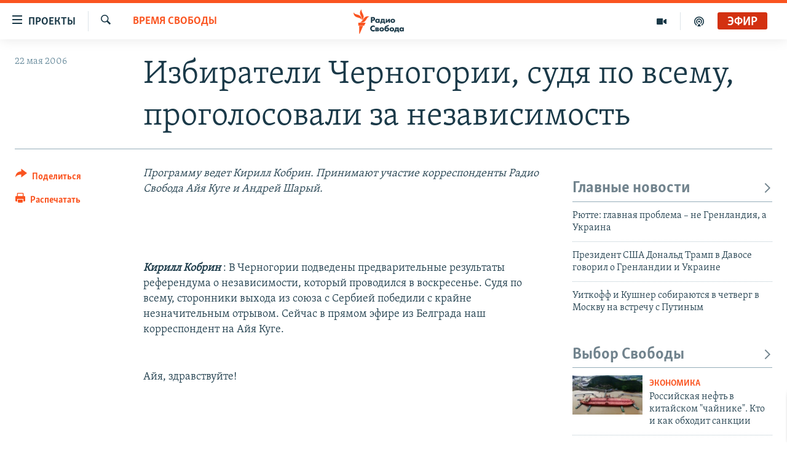

--- FILE ---
content_type: text/html; charset=utf-8
request_url: https://www.svoboda.org/a/32127082.html?layout=1&platformType=self-embed
body_size: 5998
content:

<!DOCTYPE html>
<html lang="ru" dir="ltr" class="no-js">
<head>
<script src="https://tags.svoboda.org/rferl-pangea/prod/utag.sync.js"></script> <script type='text/javascript' src='https://www.youtube.com/iframe_api' async></script>
<link rel="manifest" href="/manifest.json">
<script type="text/javascript">
//a general 'js' detection, must be on top level in <head>, due to CSS performance
document.documentElement.className = "js";
var cacheBuster = "370";
var appBaseUrl = "/";
var imgEnhancerBreakpoints = [0, 144, 256, 408, 650, 1023, 1597];
var isLoggingEnabled = false;
var isPreviewPage = false;
var isLivePreviewPage = false;
if (!isPreviewPage) {
window.RFE = window.RFE || {};
window.RFE.cacheEnabledByParam = window.location.href.indexOf('nocache=1') === -1;
const url = new URL(window.location.href);
const params = new URLSearchParams(url.search);
// Remove the 'nocache' parameter
params.delete('nocache');
// Update the URL without the 'nocache' parameter
url.search = params.toString();
window.history.replaceState(null, '', url.toString());
} else {
window.addEventListener('load', function() {
const links = window.document.links;
for (let i = 0; i < links.length; i++) {
links[i].href = '#';
links[i].target = '_self';
}
})
}
var pwaEnabled = false;
var swCacheDisabled;
</script>
<meta charset="utf-8" />
<title>Newsletter Subscription</title>
<meta name="description" content="" />
<meta name="keywords" content="" />
<meta name="viewport" content="width=device-width, initial-scale=1.0" />
<meta name="robots" content="noindex">
<meta http-equiv="X-UA-Compatible" content="IE=edge" />
<meta name="robots" content="max-image-preview:large"><meta name="yandex-verification" content="b0c9281571f3c335" /><meta name="yandex-verification" content="18b059b061a56c18" /><meta name="yandex-verification" content="467654ae30b15a06" /> <script type="text/javascript"> (function(c,l,a,r,i,t,y){ c[a]=c[a]||function(){(c[a].q=c[a].q||[]).push(arguments)}; t=l.createElement(r);t.async=1;t.src="https://www.clarity.ms/tag/"+i; y=l.getElementsByTagName(r)[0];y.parentNode.insertBefore(t,y); })(window, document, "clarity", "script", "qwvj9hjuis"); </script>
<link href="https://www.svoboda.org/a/32127082.html" rel="canonical" />
<meta name="apple-mobile-web-app-title" content="RFE/RL" />
<meta name="apple-mobile-web-app-status-bar-style" content="black" />
<meta name="apple-itunes-app" content="app-id=478861937, app-argument=//32127082.ltr" />
<meta content="Newsletter Subscription" property="og:title" />
<meta content="article" property="og:type" />
<meta content="https://www.svoboda.org/a/32127082.html" property="og:url" />
<meta content="Радио Свобода" property="og:site_name" />
<meta content="https://www.facebook.com/radiosvoboda" property="article:publisher" />
<meta content="https://www.svoboda.org/Content/responsive/RFE/ru-RU/img/top_logo_news.png" property="og:image" />
<meta content="1200" property="og:image:width" />
<meta content="675" property="og:image:height" />
<meta content="site logo" property="og:image:alt" />
<meta content="322210431200953" property="fb:app_id" />
<meta content="summary" name="twitter:card" />
<meta content="@SvobodaRadio" name="twitter:site" />
<script src="/Scripts/responsive/infographics.b?v=dVbZ-Cza7s4UoO3BqYSZdbxQZVF4BOLP5EfYDs4kqEo1&amp;av=0.0.0.0&amp;cb=370"></script>
<link rel="icon" type="image/svg+xml" href="/Content/responsive/RFE/img/webApp/favicon.svg" />
<link rel="alternate icon" href="/Content/responsive/RFE/img/webApp/favicon.ico" />
<link rel="mask-icon" color="#ea6903" href="/Content/responsive/RFE/img/webApp/favicon_safari.svg" />
<link rel="apple-touch-icon" sizes="152x152" href="/Content/responsive/RFE/img/webApp/ico-152x152.png" />
<link rel="apple-touch-icon" sizes="144x144" href="/Content/responsive/RFE/img/webApp/ico-144x144.png" />
<link rel="apple-touch-icon" sizes="114x114" href="/Content/responsive/RFE/img/webApp/ico-114x114.png" />
<link rel="apple-touch-icon" sizes="72x72" href="/Content/responsive/RFE/img/webApp/ico-72x72.png" />
<link rel="apple-touch-icon-precomposed" href="/Content/responsive/RFE/img/webApp/ico-57x57.png" />
<link rel="icon" sizes="192x192" href="/Content/responsive/RFE/img/webApp/ico-192x192.png" />
<link rel="icon" sizes="128x128" href="/Content/responsive/RFE/img/webApp/ico-128x128.png" />
<meta name="msapplication-TileColor" content="#ffffff" />
<meta name="msapplication-TileImage" content="/Content/responsive/RFE/img/webApp/ico-144x144.png" />
<link rel="preload" href="/Content/responsive/fonts/Skolar-Lt_Cyrl_v2.4.woff" type="font/woff" as="font" crossorigin="anonymous" />
<link rel="alternate" type="application/rss+xml" title="RFE/RL - Top Stories [RSS]" href="/api/" />
<link rel="sitemap" type="application/rss+xml" href="/sitemap.xml" />
<link rel="stylesheet" href="/Content/ifg-blank.css?av=0.0.0.0&amp;cb=370" /> </head>
<body class=" nav-no-loaded cc_theme nojs-images ">
<script type="text/javascript" >
var analyticsData = {url:"https://www.svoboda.org/a/32127082.html",property_id:"414",article_uid:"32127082",page_title:"Newsletter Subscription",page_type:"iframe",content_type:"snippet",subcontent_type:"snippet",last_modified:"2023-01-19 16:08:11Z",pub_datetime:"2022-11-11 17:42:00Z",pub_year:"2022",pub_month:"11",pub_day:"11",pub_hour:"17",pub_weekday:"Friday",section:"snippet",english_section:"",byline:"",categories:"",domain:"www.svoboda.org",language:"Russian",language_service:"RFERL Russian",platform:"self-embed",copied:"no",copied_article:"",copied_title:"",runs_js:"Yes",cms_release:"8.44.0.0.370",enviro_type:"prod",slug:"",entity:"RFE",short_language_service:"RU",platform_short:"se",page_name:"Newsletter Subscription"};
</script>
<!--Analytics tag js version start-->
<script type="text/javascript" data-cookiecategory="analytics">
var utag_data = Object.assign({}, analyticsData, {});
if(typeof(TealiumTagFrom)==='function' && typeof(TealiumTagSearchKeyword)==='function') {
var utag_from=TealiumTagFrom();var utag_searchKeyword=TealiumTagSearchKeyword();
if(utag_searchKeyword!=null && utag_searchKeyword!=='' && utag_data["search_keyword"]==null) utag_data["search_keyword"]=utag_searchKeyword;if(utag_from!=null && utag_from!=='') utag_data["from"]=TealiumTagFrom();}
if(window.top!== window.self&&utag_data.page_type==="snippet"){utag_data.page_type = 'iframe';}
try{if(window.top!==window.self&&window.self.location.hostname===window.top.location.hostname){utag_data.platform = 'self-embed';utag_data.platform_short = 'se';}}catch(e){if(window.top!==window.self&&window.self.location.search.includes("platformType=self-embed")){utag_data.platform = 'cross-promo';utag_data.platform_short = 'cp';}}
(function(a,b,c,d){ a="https://tags.svoboda.org/rferl-pangea/prod/utag.js"; b=document;c="script";d=b.createElement(c);d.src=a;d.type="text/java"+c;d.async=true; a=b.getElementsByTagName(c)[0];a.parentNode.insertBefore(d,a); })();
</script>
<!--Analytics tag js version end-->
<!-- Analytics tag management NoScript -->
<noscript>
<img style="position: absolute; border: none;" src="https://ssc.svoboda.org/b/ss/bbgprod,bbgentityrferl/1/G.4--NS/1192691737?pageName=rfe%3aru%3ase%3aiframe%3anewsletter%20subscription&amp;c6=newsletter%20subscription&amp;v36=8.44.0.0.370&amp;v6=D=c6&amp;g=https%3a%2f%2fwww.svoboda.org%2fa%2f32127082.html&amp;c1=D=g&amp;v1=D=g&amp;events=event1&amp;c16=rferl%20russian&amp;v16=D=c16&amp;ch=snippet&amp;c15=russian&amp;v15=D=c15&amp;c4=snippet&amp;v4=D=c4&amp;c14=32127082&amp;v14=D=c14&amp;v20=no&amp;c17=self-embed&amp;v17=D=c17&amp;mcorgid=518abc7455e462b97f000101%40adobeorg&amp;server=www.svoboda.org&amp;pageType=D=c4&amp;ns=bbg&amp;v29=D=server&amp;v25=rfe&amp;v30=414&amp;v105=D=User-Agent " alt="analytics" width="1" height="1" /></noscript>
<!-- End of Analytics tag management NoScript -->
<script type="text/javascript">
initInfographics(
{
groups:[],
params:[],
isMobile:true
});
</script>
<style>
#GR-2102-B{
padding-bottom: 4px
}
#GR-2102-B #form-container {
background-color: rgba(255, 255, 255, 0.55);
-webkit-box-shadow: 0px 2px 6px 0px rgba(0, 0, 0, 0.35);
-moz-box-shadow: 0px 2px 6px 0px rgba(0, 0, 0, 0.35);
box-shadow: 0px 2px 6px 0px rgba(0, 0, 0, 0.35);
margin: 4px;
color: #444;
padding: 12px;
position: relative;
max-width: 800px;
display: block;
width: calc(100% - 8px);
}
#GR-2102-B .logo-wrap {
display: flex;
width: 100%;
justify-content: center;
}
#GR-2102-B .logo {
margin: 12px 0;
width: 96px;
height: 96px;
}
#GR-2102-B #form-container h1 {
/*font-family: 'Skolar';*/
font-family: "Merriweather-Light",Georgia,Times,"Times New Roman",serif;
font-size: 1.6rem;
line-height: 1.2;
margin-bottom: 0.5rem;
padding: 12px 12px 0;
text-align: center;
}
#GR-2102-B #form-container h2 {
font-size: 21px;
margin-bottom: 20px;
color: #ea6902;
text-align: center;
}
#GR-2102-B #form-container h3 {
font-size: 16px;
margin: 8px 0 24px;
}
#GR-2102-B .title-name {
display: inline-block;
}
#GR-2102-B #form-container p {
font-size: 12pt;
line-height: 1.3;
}
#GR-2102-B #form-container a {
color: #EA6903;
text-decoration: underline;
}
#GR-2102-B #form-container .lead {
margin: 1.4rem 0 2rem;
}
#GR-2102-B #form-container input {
border: 2px solid #e6ebf4;
}
#GR-2102-B #form-container .btn {
display: block;
text-align: center;
background-color: #EA6903;
border-color: #EA6903;
width: calc(100% - 2rem);
}
#GR-2102-B #form-container fieldset {
border: none;
}
#GR-2102-B #form-container .btn:hover,
#GR-2102-B #form-container .btn.hover,
#GR-2102-B #form-container .btn:active,
#GR-2102-B #form-container .btn.active {
background-color: #5B6770;
border-color: #5B6770;
}
#GR-2102-B div#mc_embed_signup div.mce_inline_error {
margin: 0 6px;
padding: 6px;
font-size: .8rem;
font-weight: normal;
right: 40px;
background-color: #DF1521;
}
#GR-2102-B #form-container .mc-field-group {
margin: 0 1rem;
}
#GR-2102-B #form-container #mce-responses {
padding-top: .5rem;
margin-left: 1rem;
margin-right: 1rem;
margin-bottom: 0.5rem;
}
#GR-2102-B .consent {
font-size: 14px;
color: #666
}
#GR-2102-B .response {
background: #fff;
padding: 12px;
}
#GR-2102-B #mce-success-response {
background: #C8E69E;
}
#GR-2102-B #mce-error-response {
background: #DF1521;
color: #fff;
}
#GR-2102-B .copyright {
margin: 7px 4px;
color: #444;
font-size: 11pt;
padding-bottom: 5px;
}
#GR-2102-B .copyright a {
color: #444;
}
/* bootstrap classes */
#GR-2102-B .mb-2 {
margin-bottom: 1.0rem!important;
}
@media (min-width: 576px)
#GR-2102-B .form-inline .form-group {
display: -webkit-box;
display: -ms-flexbox;
display: flex;
-webkit-box-flex: 0;
-ms-flex: 0 0 auto;
flex: 0 0 auto;
-webkit-box-orient: horizontal;
-webkit-box-direction: normal;
-ms-flex-flow: row wrap;
flex-flow: row wrap;
-webkit-box-align: center;
-ms-flex-align: center;
align-items: center;
margin-bottom: 0;
}
#GR-2102-B #mc_embed_signup input.mce_inline_error {
border-color: #6B0505;
}
@media (min-width: 576px)
#GR-2102-B .form-inline .form-control {
display: inline-block;
width: auto;
vertical-align: middle;
}
#GR-2102-B .form-control {
display: block;
width: 100%;
padding: .375rem .75rem;
font-size: 1rem;
line-height: 1.5;
color: #495057;
background-color: #fff;
background-clip: padding-box;
border: 1px solid #ced4da;
border-radius: .25rem;
transition: border-color .15s ease-in-out,box-shadow .15s ease-in-out;
}
#GR-2102-B #mc_embed_signup_scroll {
display: -webkit-box;
display: -ms-flexbox;
display: flex;
-webkit-box-orient: vertical;
-webkit-box-direction: normal;
-ms-flex-direction: column;
flex-direction: column;
}
#GR-2102-B .row p{
margin-left: 1rem;
margin-right: 1rem;
margin-bottom: 0.5rem;
}
</style>
<!-- form content -->
<div id="GR-2102-B">
<!-- code will be part of iFrame so it needs to be linked here -->
<link rel="stylesheet" href="https://www.rferl.org/Content/responsive/RFE/en-US/RFE-en-US.css">
<div id="form-container">
<div class="logo-wrap">
<img class="logo" src="https://gdb.rferl.org/fdf2c905-d3a8-4afe-83f2-9753658dc776_w256.png" />
</div>
<h1>
Вечерняя рассылка Радио Свобода
</h1>
<h3>
Каждый вечер мы будем отправлять вам подборку главных тем дня.
Пожалуйста, введите адрес вашей электронной почты ниже.
</h3>
<!-- Begin Mailchimp Signup Form -->
<div id="mc_embed_signup">
<form action="https://svoboda.us10.list-manage.com/subscribe/post?u=3de062b009896941d3ae1c478&amp;id=1cd2627235&amp;v_id=146&amp;f_id=004dc2e1f0" method="post" id="mc-embedded-subscribe-form" name="mc-embedded-subscribe-form" class="validate" target="_blank" novalidate>
<div id="mc_embed_signup_scroll" class="row">
<div class="mc-field-group form-group mb-2">
<label for="mce-EMAIL">Адрес</label>
<input type="email" value="" name="EMAIL" class="form-control required email" id="mce-EMAIL">
</div>
<div id="mergeRow-gdpr" class="mergeRow gdpr-mergeRow content__gdprBlock mc-field-group">
<div class="content__gdpr">
<fieldset class="mc_fieldset gdprRequired consent mb-2" name="interestgroup_field">
<label class="checkbox subfield" for="gdpr_106">
<input type="checkbox" id="gdpr_106" name="gdpr[106]" value="Y" class="av-checkbox gdpr"><span>Настоящим подтверждаю, что RFE/RL может использовать мой адрес электронной почты для отправки данной рассылки мне.</span> </label>
</fieldset>
<!--
class="consent required" type="checkbox" name="mc-consent" id="mc-consent"
-->
</div>
<div class="content__gdprLegal">
</div>
</div>
<div id="mce-responses" class="clear mb-2">
<div class="response" id="mce-error-response" style="display:none"></div>
<div class="response" id="mce-success-response" style="display:none"></div>
</div> <!-- real people should not fill this in and expect good things - do not remove this or risk form bot signups-->
<div style="position: absolute; left: -5000px;" aria-hidden="true"><input type="text" name="b_3de062b009896941d3ae1c478_ab95d8dc8c" tabindex="-1" value=""></div>
<div class="clear"><input type="submit" value="Подписаться" name="subscribe" id="mc-embedded-subscribe" class="button btn btn-primary mb-2 mc-field-group"></div>
</div>
</form>
</div>
<script type='text/javascript' src='//s3.amazonaws.com/downloads.mailchimp.com/js/mc-validate.js'></script>
<script type='text/javascript'>(function ($) {
$('#mce-EMAIL').bind('click', function(){$('#mergeRow-gdpr').show();});
window.fnames = new Array(); window.ftypes = new Array(); fnames[0] = 'EMAIL'; ftypes[0] = 'email';
$.extend($.validator.messages, {
required: "↑ Это поле необходимо заполнить.",
remote: "Пожалуйста, введите правильное значение.",
email: "Пожалуйста, введите корректный адрес электронной почты.",
url: "Пожалуйста, введите корректный URL.",
date: "Пожалуйста, введите корректную дату.",
dateISO: "Пожалуйста, введите корректную дату в формате ISO.",
number: "Пожалуйста, введите число.",
digits: "Пожалуйста, вводите только цифры.",
creditcard: "Пожалуйста, введите правильный номер кредитной карты.",
equalTo: "Пожалуйста, введите такое же значение ещё раз.",
accept: "Пожалуйста, выберите файл с правильным расширением.",
maxlength: $.validator.format("Пожалуйста, введите не больше {0} символов."),
minlength: $.validator.format("Пожалуйста, введите не меньше {0} символов."),
rangelength: $.validator.format("Пожалуйста, введите значение длиной от {0} до {1} символов."),
range: $.validator.format("Пожалуйста, введите число от {0} до {1}."),
max: $.validator.format("Пожалуйста, введите число, меньшее или равное {0}."),
min: $.validator.format("Пожалуйста, введите число, большее или равное {0}.")
});
}(jQuery)); var $mcj = jQuery.noConflict(true);</script>
<!--End mc_embed_signup-->
</div>
</div>
<!-- / form content - END -->
<script defer src="/Scripts/responsive/serviceWorkerInstall.js?cb=370"></script>
<script type="text/javascript">
// opera mini - disable ico font
if (navigator.userAgent.match(/Opera Mini/i)) {
document.getElementsByTagName("body")[0].className += " can-not-ff";
}
// mobile browsers test
if (typeof RFE !== 'undefined' && RFE.isMobile) {
if (RFE.isMobile.any()) {
document.getElementsByTagName("body")[0].className += " is-mobile";
}
else {
document.getElementsByTagName("body")[0].className += " is-not-mobile";
}
}
</script>
<script src="/conf.js?x=370" type="text/javascript"></script>
<script type="text/javascript">
var bar_data = {
"apiId": "32127082",
"apiType": "1",
"isEmbedded": "0",
"culture": "ru-RU",
"cookieName": "cmsLoggedIn",
"cookieDomain": "www.svoboda.org"
};
</script>
<div id="scriptLoaderTarget" style="display:none;contain:strict;"></div>
</body>
</html>